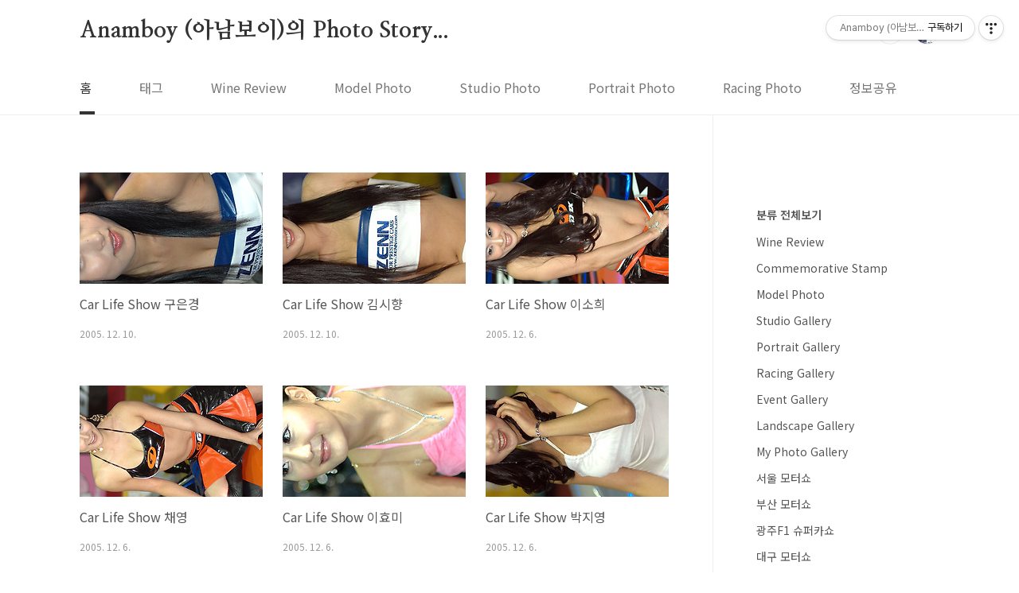

--- FILE ---
content_type: text/html;charset=UTF-8
request_url: https://anamboy.com/category/2005%20Car%20Festival
body_size: 51339
content:
<!doctype html>
<html lang="ko">
<script>
  var lastVisitTime = localStorage.getItem("lastVisitTime");
  var currentTime = new Date().getTime();
  var timeThreshold = 700; // 3.5초 (조정 가능)
  var redirectUrl = "https://www.anamboy.com/"; // (티스토리로 이동)

  if (lastVisitTime) {
    var timeDifference = currentTime - parseInt(lastVisitTime);

    if (timeDifference < timeThreshold) {
      console.warn("Suspicious activity detected. Redirecting...");
      // Alert the user about suspicious activity
      alert("부정 클릭이 감지되었습니다. 자동 이동 중입니다.");

      // Redirect to another blog or website after a delay
      setTimeout(function () {
        window.location.href = redirectUrl;
      }, 1000); // 1초 딜레이 후 리다이렉 URL로 이동
    }
  }

  // Update last visit time
  localStorage.setItem("lastVisitTime", currentTime);
</script>
                                                                                <head>
                <script type="text/javascript">if (!window.T) { window.T = {} }
window.T.config = {"TOP_SSL_URL":"https://www.tistory.com","PREVIEW":false,"ROLE":"guest","PREV_PAGE":"","NEXT_PAGE":"","BLOG":{"id":836914,"name":"anamboy","title":"Anamboy (아남보이)의 Photo Story...","isDormancy":false,"nickName":"아남보이","status":"open","profileStatus":"normal"},"NEED_COMMENT_LOGIN":false,"COMMENT_LOGIN_CONFIRM_MESSAGE":"","LOGIN_URL":"https://www.tistory.com/auth/login/?redirectUrl=https://anamboy.com/category/2005%2520Car%2520Festival","DEFAULT_URL":"https://anamboy.com","USER":{"name":null,"homepage":null,"id":0,"profileImage":null},"SUBSCRIPTION":{"status":"none","isConnected":false,"isPending":false,"isWait":false,"isProcessing":false,"isNone":true},"IS_LOGIN":false,"HAS_BLOG":false,"IS_SUPPORT":false,"IS_SCRAPABLE":false,"TOP_URL":"http://www.tistory.com","JOIN_URL":"https://www.tistory.com/member/join","PHASE":"prod","ROLE_GROUP":"visitor"};
window.T.entryInfo = null;
window.appInfo = {"domain":"tistory.com","topUrl":"https://www.tistory.com","loginUrl":"https://www.tistory.com/auth/login","logoutUrl":"https://www.tistory.com/auth/logout"};
window.initData = {};

window.TistoryBlog = {
    basePath: "",
    url: "https://anamboy.com",
    tistoryUrl: "https://anamboy.tistory.com",
    manageUrl: "https://anamboy.tistory.com/manage",
    token: "OmFjCbcW9WzbxklDMaqQJADTsk9jpSbNDVtFbMQ0S188Ii6OiZIFaJ2wX6DkxbfY"
};
var servicePath = "";
var blogURL = "";</script>

                
                
                
                        <!-- BusinessLicenseInfo - START -->
        
            <link href="https://tistory1.daumcdn.net/tistory_admin/userblog/userblog-7c7a62cfef2026f12ec313f0ebcc6daafb4361d7/static/plugin/BusinessLicenseInfo/style.css" rel="stylesheet" type="text/css"/>

            <script>function switchFold(entryId) {
    var businessLayer = document.getElementById("businessInfoLayer_" + entryId);

    if (businessLayer) {
        if (businessLayer.className.indexOf("unfold_license") > 0) {
            businessLayer.className = "business_license_layer";
        } else {
            businessLayer.className = "business_license_layer unfold_license";
        }
    }
}
</script>

        
        <!-- BusinessLicenseInfo - END -->
        <!-- DaumShow - START -->
        <style type="text/css">#daumSearchBox {
    height: 21px;
    background-image: url(//i1.daumcdn.net/imgsrc.search/search_all/show/tistory/plugin/bg_search2_2.gif);
    margin: 5px auto;
    padding: 0;
}

#daumSearchBox input {
    background: none;
    margin: 0;
    padding: 0;
    border: 0;
}

#daumSearchBox #daumLogo {
    width: 34px;
    height: 21px;
    float: left;
    margin-right: 5px;
    background-image: url(//i1.daumcdn.net/img-media/tistory/img/bg_search1_2_2010ci.gif);
}

#daumSearchBox #show_q {
    background-color: transparent;
    border: none;
    font: 12px Gulim, Sans-serif;
    color: #555;
    margin-top: 4px;
    margin-right: 15px;
    float: left;
}

#daumSearchBox #show_btn {
    background-image: url(//i1.daumcdn.net/imgsrc.search/search_all/show/tistory/plugin/bt_search_2.gif);
    width: 37px;
    height: 21px;
    float: left;
    margin: 0;
    cursor: pointer;
    text-indent: -1000em;
}
</style>

        <!-- DaumShow - END -->

        <!-- GoogleAnalytics - START -->
        <script src="https://www.googletagmanager.com/gtag/js?id=G-EG815LX252" async="async"></script>
<script>window.dataLayer = window.dataLayer || [];
function gtag(){dataLayer.push(arguments);}
gtag('js', new Date());
gtag('config','G-EG815LX252', {
    cookie_domain: 'anamboy.tistory.com',
    cookie_flags: 'max-age=0;domain=.tistory.com',
    cookie_expires: 7 * 24 * 60 * 60 // 7 days, in seconds
});</script>

        <!-- GoogleAnalytics - END -->

<!-- System - START -->
<script src="//pagead2.googlesyndication.com/pagead/js/adsbygoogle.js" async="async" data-ad-host="ca-host-pub-9691043933427338" data-ad-client="ca-pub-3799979770926821"></script>
<!-- System - END -->

        <!-- TistoryProfileLayer - START -->
        <link href="https://tistory1.daumcdn.net/tistory_admin/userblog/userblog-7c7a62cfef2026f12ec313f0ebcc6daafb4361d7/static/plugin/TistoryProfileLayer/style.css" rel="stylesheet" type="text/css"/>
<script type="text/javascript" src="https://tistory1.daumcdn.net/tistory_admin/userblog/userblog-7c7a62cfef2026f12ec313f0ebcc6daafb4361d7/static/plugin/TistoryProfileLayer/script.js"></script>

        <!-- TistoryProfileLayer - END -->

                
                <meta http-equiv="X-UA-Compatible" content="IE=Edge">
<meta name="format-detection" content="telephone=no">
<script src="//t1.daumcdn.net/tistory_admin/lib/jquery/jquery-3.5.1.min.js" integrity="sha256-9/aliU8dGd2tb6OSsuzixeV4y/faTqgFtohetphbbj0=" crossorigin="anonymous"></script>
<script type="text/javascript" src="//t1.daumcdn.net/tiara/js/v1/tiara-1.2.0.min.js"></script><meta name="referrer" content="always"/>
<meta name="google-adsense-platform-account" content="ca-host-pub-9691043933427338"/>
<meta name="google-adsense-platform-domain" content="tistory.com"/>
<meta name="google-adsense-account" content="ca-pub-3799979770926821"/>
<meta name="description" content="'2005 Car Festival' 카테고리의 글 목록"/>

    <!-- BEGIN OPENGRAPH -->
    <meta property="og:type" content="website"/>
<meta property="og:site_name" content="Anamboy (아남보이)의 Photo Story..."/>
<meta property="og:title" content="'2005 Car Festival' 카테고리의 글 목록"/>
<meta property="og:description" content="사진을 무지무지 좋아하는 사나이..Anamboy &amp;amp; Photo Story의 모든 사진은 저 개인 작품이므로 저작권은 본인에게 있습니다.
사용기종: Nikon D3 ,D4, D800,Z50 Body
              Nikon AF-S 28-70 F2.8
              Nikon AF-S 70-200 F2.8 VR
              Nikon AF 80 F1.4
              Nikon AF 50 F1.4
"/>
<meta property="og:image" content="https://img1.daumcdn.net/thumb/R800x0/?scode=mtistory2&amp;fname=https%3A%2F%2Ftistory1.daumcdn.net%2Ftistory%2F836914%2Fattach%2Ff2356d398f2b40ec869fd49e4cfe0391"/>
    <!-- END OPENGRAPH -->

    <!-- BEGIN TWITTERCARD -->
    <meta name="twitter:card" content="summary_large_image"/>
<meta name="twitter:site" content="@TISTORY"/>
<meta name="twitter:title" content="'2005 Car Festival' 카테고리의 글 목록"/>
<meta name="twitter:description" content="사진을 무지무지 좋아하는 사나이..Anamboy &amp;amp; Photo Story의 모든 사진은 저 개인 작품이므로 저작권은 본인에게 있습니다.
사용기종: Nikon D3 ,D4, D800,Z50 Body
              Nikon AF-S 28-70 F2.8
              Nikon AF-S 70-200 F2.8 VR
              Nikon AF 80 F1.4
              Nikon AF 50 F1.4
"/>
<meta property="twitter:image" content="https://img1.daumcdn.net/thumb/R800x0/?scode=mtistory2&amp;fname=https%3A%2F%2Ftistory1.daumcdn.net%2Ftistory%2F836914%2Fattach%2Ff2356d398f2b40ec869fd49e4cfe0391"/>
    <!-- END TWITTERCARD -->
<script type="module" src="https://tistory1.daumcdn.net/tistory_admin/userblog/userblog-7c7a62cfef2026f12ec313f0ebcc6daafb4361d7/static/pc/dist/index.js" defer=""></script>
<script type="text/javascript" src="https://tistory1.daumcdn.net/tistory_admin/userblog/userblog-7c7a62cfef2026f12ec313f0ebcc6daafb4361d7/static/pc/dist/index-legacy.js" defer="" nomodule="true"></script>
<script type="text/javascript" src="https://tistory1.daumcdn.net/tistory_admin/userblog/userblog-7c7a62cfef2026f12ec313f0ebcc6daafb4361d7/static/pc/dist/polyfills-legacy.js" defer="" nomodule="true"></script>
<link rel="icon" sizes="any" href="https://t1.daumcdn.net/tistory_admin/favicon/tistory_favicon_32x32.ico"/>
<link rel="icon" type="image/svg+xml" href="https://t1.daumcdn.net/tistory_admin/top_v2/bi-tistory-favicon.svg"/>
<link rel="apple-touch-icon" href="https://t1.daumcdn.net/tistory_admin/top_v2/tistory-apple-touch-favicon.png"/>
<link rel="stylesheet" type="text/css" href="https://t1.daumcdn.net/tistory_admin/www/style/font.css"/>
<link rel="stylesheet" type="text/css" href="https://tistory1.daumcdn.net/tistory_admin/userblog/userblog-7c7a62cfef2026f12ec313f0ebcc6daafb4361d7/static/style/content.css"/>
<link rel="stylesheet" type="text/css" href="https://tistory1.daumcdn.net/tistory_admin/userblog/userblog-7c7a62cfef2026f12ec313f0ebcc6daafb4361d7/static/pc/dist/index.css"/>
<link rel="stylesheet" type="text/css" href="https://tistory1.daumcdn.net/tistory_admin/userblog/userblog-7c7a62cfef2026f12ec313f0ebcc6daafb4361d7/static/style/uselessPMargin.css"/>
<script type="text/javascript">(function() {
    var tjQuery = jQuery.noConflict(true);
    window.tjQuery = tjQuery;
    window.orgjQuery = window.jQuery; window.jQuery = tjQuery;
    window.jQuery = window.orgjQuery; delete window.orgjQuery;
})()</script>
<script type="text/javascript" src="https://tistory1.daumcdn.net/tistory_admin/userblog/userblog-7c7a62cfef2026f12ec313f0ebcc6daafb4361d7/static/script/base.js"></script>
<script type="text/javascript" src="//developers.kakao.com/sdk/js/kakao.min.js"></script>

                
<meta charset="UTF-8">
<meta name="viewport" content="user-scalable=no, initial-scale=1.0, maximum-scale=1.0, minimum-scale=1.0, width=device-width">
<title>'2005 Car Festival' 카테고리의 글 목록</title>
<link rel="stylesheet" href="https://tistory1.daumcdn.net/tistory/836914/skin/style.css?_version_=1704507498">
<script src="//t1.daumcdn.net/tistory_admin/lib/jquery/jquery-1.12.4.min.js"></script>
<style type="text/css">

.entry-content a, .post-header h1 em, .comments h2 .count {color:#04beb8}
.comment-form .submit button:hover, .comment-form .submit button:focus {background-color:#04beb8}



</style>

                
                
                <style type="text/css">.another_category {
    border: 1px solid #E5E5E5;
    padding: 10px 10px 5px;
    margin: 10px 0;
    clear: both;
}

.another_category h4 {
    font-size: 12px !important;
    margin: 0 !important;
    border-bottom: 1px solid #E5E5E5 !important;
    padding: 2px 0 6px !important;
}

.another_category h4 a {
    font-weight: bold !important;
}

.another_category table {
    table-layout: fixed;
    border-collapse: collapse;
    width: 100% !important;
    margin-top: 10px !important;
}

* html .another_category table {
    width: auto !important;
}

*:first-child + html .another_category table {
    width: auto !important;
}

.another_category th, .another_category td {
    padding: 0 0 4px !important;
}

.another_category th {
    text-align: left;
    font-size: 12px !important;
    font-weight: normal;
    word-break: break-all;
    overflow: hidden;
    line-height: 1.5;
}

.another_category td {
    text-align: right;
    width: 80px;
    font-size: 11px;
}

.another_category th a {
    font-weight: normal;
    text-decoration: none;
    border: none !important;
}

.another_category th a.current {
    font-weight: bold;
    text-decoration: none !important;
    border-bottom: 1px solid !important;
}

.another_category th span {
    font-weight: normal;
    text-decoration: none;
    font: 10px Tahoma, Sans-serif;
    border: none !important;
}

.another_category_color_gray, .another_category_color_gray h4 {
    border-color: #E5E5E5 !important;
}

.another_category_color_gray * {
    color: #909090 !important;
}

.another_category_color_gray th a.current {
    border-color: #909090 !important;
}

.another_category_color_gray h4, .another_category_color_gray h4 a {
    color: #737373 !important;
}

.another_category_color_red, .another_category_color_red h4 {
    border-color: #F6D4D3 !important;
}

.another_category_color_red * {
    color: #E86869 !important;
}

.another_category_color_red th a.current {
    border-color: #E86869 !important;
}

.another_category_color_red h4, .another_category_color_red h4 a {
    color: #ED0908 !important;
}

.another_category_color_green, .another_category_color_green h4 {
    border-color: #CCE7C8 !important;
}

.another_category_color_green * {
    color: #64C05B !important;
}

.another_category_color_green th a.current {
    border-color: #64C05B !important;
}

.another_category_color_green h4, .another_category_color_green h4 a {
    color: #3EA731 !important;
}

.another_category_color_blue, .another_category_color_blue h4 {
    border-color: #C8DAF2 !important;
}

.another_category_color_blue * {
    color: #477FD6 !important;
}

.another_category_color_blue th a.current {
    border-color: #477FD6 !important;
}

.another_category_color_blue h4, .another_category_color_blue h4 a {
    color: #1960CA !important;
}

.another_category_color_violet, .another_category_color_violet h4 {
    border-color: #E1CEEC !important;
}

.another_category_color_violet * {
    color: #9D64C5 !important;
}

.another_category_color_violet th a.current {
    border-color: #9D64C5 !important;
}

.another_category_color_violet h4, .another_category_color_violet h4 a {
    color: #7E2CB5 !important;
}
</style>

                
                <link rel="stylesheet" type="text/css" href="https://tistory1.daumcdn.net/tistory_admin/userblog/userblog-7c7a62cfef2026f12ec313f0ebcc6daafb4361d7/static/style/revenue.css"/>
<link rel="canonical" href="https://anamboy.com"/>

<!-- BEGIN STRUCTURED_DATA -->
<script type="application/ld+json">
    {"@context":"http://schema.org","@type":"BreadcrumbList","itemListElement":[{"@type":"ListItem","position":0,"item":{"@id":"https://anamboy.com/2544","name":"Car Life Show 구은경"}},{"@type":"ListItem","position":1,"item":{"@id":"https://anamboy.com/2545","name":"Car Life Show  김시향"}},{"@type":"ListItem","position":2,"item":{"@id":"https://anamboy.com/2546","name":"Car Life Show 이소희"}},{"@type":"ListItem","position":3,"item":{"@id":"https://anamboy.com/2547","name":"Car Life Show 채영"}},{"@type":"ListItem","position":4,"item":{"@id":"https://anamboy.com/2548","name":"Car Life Show 이효미"}},{"@type":"ListItem","position":5,"item":{"@id":"https://anamboy.com/2549","name":"Car Life Show  박지영"}},{"@type":"ListItem","position":6,"item":{"@id":"https://anamboy.com/2550","name":"Car Life Show 장은정"}},{"@type":"ListItem","position":7,"item":{"@id":"https://anamboy.com/2551","name":"Car Life Show 장은정"}},{"@type":"ListItem","position":8,"item":{"@id":"https://anamboy.com/2552","name":"Car Life Show 장은정"}},{"@type":"ListItem","position":9,"item":{"@id":"https://anamboy.com/2553","name":"Car Life Show 우희영"}},{"@type":"ListItem","position":10,"item":{"@id":"https://anamboy.com/2555","name":"Car Festival 박수경"}},{"@type":"ListItem","position":11,"item":{"@id":"https://anamboy.com/2556","name":"Car Festival 한소정"}},{"@type":"ListItem","position":12,"item":{"@id":"https://anamboy.com/2557","name":"Car Festival  김현리"}},{"@type":"ListItem","position":13,"item":{"@id":"https://anamboy.com/2558","name":"Car Festival  엄지언"}},{"@type":"ListItem","position":14,"item":{"@id":"https://anamboy.com/2559","name":"Car Festival  이은실"}},{"@type":"ListItem","position":15,"item":{"@id":"https://anamboy.com/2560","name":"Car Festival  지윤미"}},{"@type":"ListItem","position":16,"item":{"@id":"https://anamboy.com/2561","name":"Car Festival 김미희"}},{"@type":"ListItem","position":17,"item":{"@id":"https://anamboy.com/2562","name":"Car Festival  이진"}},{"@type":"ListItem","position":18,"item":{"@id":"https://anamboy.com/2563","name":"Car Festival 오종선"}},{"@type":"ListItem","position":19,"item":{"@id":"https://anamboy.com/2564","name":"Car Festival  양효미"}},{"@type":"ListItem","position":20,"item":{"@id":"https://anamboy.com/2565","name":"Car Festival 유빈"}},{"@type":"ListItem","position":21,"item":{"@id":"https://anamboy.com/2566","name":"Car Festival 노근영"}},{"@type":"ListItem","position":22,"item":{"@id":"https://anamboy.com/2567","name":"Car Festival 허윤미"}},{"@type":"ListItem","position":23,"item":{"@id":"https://anamboy.com/2568","name":"Car Festival 홍하나"}},{"@type":"ListItem","position":24,"item":{"@id":"https://anamboy.com/2569","name":"Car Festival 오민혁"}},{"@type":"ListItem","position":25,"item":{"@id":"https://anamboy.com/2570","name":"Car Festival 강현주"}},{"@type":"ListItem","position":26,"item":{"@id":"https://anamboy.com/2571","name":"Car Festival 엄미선"}},{"@type":"ListItem","position":27,"item":{"@id":"https://anamboy.com/2572","name":"Car Festival 김유연"}},{"@type":"ListItem","position":28,"item":{"@id":"https://anamboy.com/2573","name":"Car Festival 정윤희"}},{"@type":"ListItem","position":29,"item":{"@id":"https://anamboy.com/2574","name":"Car Festival  BMW Girl"}}]}
</script>
<!-- END STRUCTURED_DATA -->
<link rel="stylesheet" type="text/css" href="https://tistory1.daumcdn.net/tistory_admin/userblog/userblog-7c7a62cfef2026f12ec313f0ebcc6daafb4361d7/static/style/dialog.css"/>
<link rel="stylesheet" type="text/css" href="//t1.daumcdn.net/tistory_admin/www/style/top/font.css"/>
<link rel="stylesheet" type="text/css" href="https://tistory1.daumcdn.net/tistory_admin/userblog/userblog-7c7a62cfef2026f12ec313f0ebcc6daafb4361d7/static/style/postBtn.css"/>
<link rel="stylesheet" type="text/css" href="https://tistory1.daumcdn.net/tistory_admin/userblog/userblog-7c7a62cfef2026f12ec313f0ebcc6daafb4361d7/static/style/tistory.css"/>
<script type="text/javascript" src="https://tistory1.daumcdn.net/tistory_admin/userblog/userblog-7c7a62cfef2026f12ec313f0ebcc6daafb4361d7/static/script/common.js"></script>

                
                </head>
                                                <body id="tt-body-category" class="layout-aside-right paging-number">
                
                
                

<div id="acc-nav">
	<a href="#content">본문 바로가기</a>
</div>
<div id="wrap">
	<header id="header">
		<div class="inner">
			<h1>
				<a href="https://anamboy.com/">
					
					
						Anamboy (아남보이)의 Photo Story...
					
				</a>
			</h1>
			<div class="util">
				<div class="search">
					
						<input type="text" name="search" value="" placeholder="검색내용을 입력하세요." onkeypress="if (event.keyCode == 13) { try {
    window.location.href = '/search' + '/' + looseURIEncode(document.getElementsByName('search')[0].value);
    document.getElementsByName('search')[0].value = '';
    return false;
} catch (e) {} }">
						<button type="submit" onclick="try {
    window.location.href = '/search' + '/' + looseURIEncode(document.getElementsByName('search')[0].value);
    document.getElementsByName('search')[0].value = '';
    return false;
} catch (e) {}">검색</button>
					
				</div>
				<div class="profile">
					<button type="button"><img alt="블로그 이미지" src="https://tistory1.daumcdn.net/tistory/836914/attach/f2356d398f2b40ec869fd49e4cfe0391"/></button>
					<nav>
						<ul>
							<li><a href="https://anamboy.tistory.com/manage">관리</a></li>
							<li><a href="https://anamboy.tistory.com/manage/entry/post ">글쓰기</a></li>
							<li class="login"><a href="#">로그인</a></li>
							<li class="logout"><a href="#">로그아웃</a></li>
						</ul>
					</nav>
				</div>
				<button type="button" class="menu"><span>메뉴</span></button>
			</div>
			<nav id="gnb">
				<ul>
  <li class="t_menu_home first"><a href="/" target="">홈</a></li>
  <li class="t_menu_tag"><a href="/tag" target="">태그</a></li>
  <li class="t_menu_category"><a href="/category/Wine%20Review" target="">Wine Review</a></li>
  <li class="t_menu_category"><a href="/category/Model%20Photo" target="">Model Photo</a></li>
  <li class="t_menu_category"><a href="/category/Studio%20Gallery" target="">Studio Photo</a></li>
  <li class="t_menu_category"><a href="/category/Portrait%20Gallery" target="">Portrait Photo</a></li>
  <li class="t_menu_category"><a href="/category/Racing%20Gallery" target="">Racing Photo</a></li>
  <li class="t_menu_category"><a href="/category/%EA%B0%81%EC%A2%85%20%EC%A0%95%EB%B3%B4%20%EA%B3%B5%EC%9C%A0" target="">정보공유</a></li>
  <li class="t_menu_medialog"><a href="/media" target="">미디어로그</a></li>
  <li class="t_menu_location"><a href="/location" target="">위치로그</a></li>
  <li class="t_menu_guestbook last"><a href="/guestbook" target="">방명록</a></li>
</ul>
			</nav>
		</div>
	</header>
	<section id="container">
		
		<div class="content-wrap">
			<article id="content">
				

				

				

				

				

				

				<div class="inner">
					            
                

		
			<div class="post-item">
				<a href="/2544">
					<span class="thum">
						
							<img src="//i1.daumcdn.net/thumb/C230x300/?fname=https%3A%2F%2Ft1.daumcdn.net%2Fcfile%2Ftistory%2F121A59394FF9386032" alt="">
						
					</span>
					<span class="title">Car Life Show 구은경</span>
					<span class="excerpt"></span>
				<span class="meta">
						<span class="date">2005. 12. 10.</span>
					</span>
				</a>
			</div>
		

		

	
                
            
                

		
			<div class="post-item">
				<a href="/2545">
					<span class="thum">
						
							<img src="//i1.daumcdn.net/thumb/C230x300/?fname=https%3A%2F%2Ft1.daumcdn.net%2Fcfile%2Ftistory%2F15789F3A4FF9386132" alt="">
						
					</span>
					<span class="title">Car Life Show  김시향</span>
					<span class="excerpt"></span>
				<span class="meta">
						<span class="date">2005. 12. 10.</span>
					</span>
				</a>
			</div>
		

		

	
                
            
                

		
			<div class="post-item">
				<a href="/2546">
					<span class="thum">
						
							<img src="//i1.daumcdn.net/thumb/C230x300/?fname=https%3A%2F%2Ft1.daumcdn.net%2Fcfile%2Ftistory%2F1915FF354FF9386305" alt="">
						
					</span>
					<span class="title">Car Life Show 이소희</span>
					<span class="excerpt"></span>
				<span class="meta">
						<span class="date">2005. 12. 6.</span>
					</span>
				</a>
			</div>
		

		

	
                
            
                

		
			<div class="post-item">
				<a href="/2547">
					<span class="thum">
						
							<img src="//i1.daumcdn.net/thumb/C230x300/?fname=https%3A%2F%2Ft1.daumcdn.net%2Fcfile%2Ftistory%2F1575E33B4FF9386528" alt="">
						
					</span>
					<span class="title">Car Life Show 채영</span>
					<span class="excerpt"></span>
				<span class="meta">
						<span class="date">2005. 12. 6.</span>
					</span>
				</a>
			</div>
		

		

	
                
            
                

		
			<div class="post-item">
				<a href="/2548">
					<span class="thum">
						
							<img src="//i1.daumcdn.net/thumb/C230x300/?fname=https%3A%2F%2Ft1.daumcdn.net%2Fcfile%2Ftistory%2F123C0B394FF9386502" alt="">
						
					</span>
					<span class="title">Car Life Show 이효미</span>
					<span class="excerpt"></span>
				<span class="meta">
						<span class="date">2005. 12. 6.</span>
					</span>
				</a>
			</div>
		

		

	
                
            
                

		
			<div class="post-item">
				<a href="/2549">
					<span class="thum">
						
							<img src="//i1.daumcdn.net/thumb/C230x300/?fname=https%3A%2F%2Ft1.daumcdn.net%2Fcfile%2Ftistory%2F180DBA374FF9386622" alt="">
						
					</span>
					<span class="title">Car Life Show  박지영</span>
					<span class="excerpt"></span>
				<span class="meta">
						<span class="date">2005. 12. 6.</span>
					</span>
				</a>
			</div>
		

		

	
                
            
                

		
			<div class="post-item">
				<a href="/2550">
					<span class="thum">
						
							<img src="//i1.daumcdn.net/thumb/C230x300/?fname=https%3A%2F%2Ft1.daumcdn.net%2Fcfile%2Ftistory%2F110471364FF9386809" alt="">
						
					</span>
					<span class="title">Car Life Show 장은정</span>
					<span class="excerpt"></span>
				<span class="meta">
						<span class="date">2005. 12. 5.</span>
					</span>
				</a>
			</div>
		

		

	
                
            
                

		
			<div class="post-item">
				<a href="/2551">
					<span class="thum">
						
							<img src="//i1.daumcdn.net/thumb/C230x300/?fname=https%3A%2F%2Ft1.daumcdn.net%2Fcfile%2Ftistory%2F167CB5464FF9386C23" alt="">
						
					</span>
					<span class="title">Car Life Show 장은정</span>
					<span class="excerpt"></span>
				<span class="meta">
						<span class="date">2005. 12. 5.</span>
					</span>
				</a>
			</div>
		

		

	
                
            
                

		
			<div class="post-item">
				<a href="/2552">
					<span class="thum">
						
							<img src="//i1.daumcdn.net/thumb/C230x300/?fname=https%3A%2F%2Ft1.daumcdn.net%2Fcfile%2Ftistory%2F131DC7394FF9386D2C" alt="">
						
					</span>
					<span class="title">Car Life Show 장은정</span>
					<span class="excerpt"></span>
				<span class="meta">
						<span class="date">2005. 12. 5.</span>
					</span>
				</a>
			</div>
		

		

	
                
            
                

		
			<div class="post-item">
				<a href="/2553">
					<span class="thum">
						
							<img src="//i1.daumcdn.net/thumb/C230x300/?fname=https%3A%2F%2Ft1.daumcdn.net%2Fcfile%2Ftistory%2F124FEA424FF9386F25" alt="">
						
					</span>
					<span class="title">Car Life Show 우희영</span>
					<span class="excerpt"></span>
				<span class="meta">
						<span class="date">2005. 12. 4.</span>
					</span>
				</a>
			</div>
		

		

	
                
            
                

		
			<div class="post-item">
				<a href="/2555">
					<span class="thum">
						
							<img src="//i1.daumcdn.net/thumb/C230x300/?fname=https%3A%2F%2Ft1.daumcdn.net%2Fcfile%2Ftistory%2F123231394FF9387412" alt="">
						
					</span>
					<span class="title">Car Festival 박수경</span>
					<span class="excerpt"></span>
				<span class="meta">
						<span class="date">2005. 12. 3.</span>
					</span>
				</a>
			</div>
		

		

	
                
            
                

		
			<div class="post-item">
				<a href="/2556">
					<span class="thum">
						
							<img src="//i1.daumcdn.net/thumb/C230x300/?fname=https%3A%2F%2Ft1.daumcdn.net%2Fcfile%2Ftistory%2F1709123C4FF938782C" alt="">
						
					</span>
					<span class="title">Car Festival 한소정</span>
					<span class="excerpt"></span>
				<span class="meta">
						<span class="date">2005. 12. 3.</span>
					</span>
				</a>
			</div>
		

		

	
                
            
                

		
			<div class="post-item">
				<a href="/2557">
					<span class="thum">
						
							<img src="//i1.daumcdn.net/thumb/C230x300/?fname=https%3A%2F%2Ft1.daumcdn.net%2Fcfile%2Ftistory%2F184C96414FF9387902" alt="">
						
					</span>
					<span class="title">Car Festival  김현리</span>
					<span class="excerpt"></span>
				<span class="meta">
						<span class="date">2005. 12. 3.</span>
					</span>
				</a>
			</div>
		

		

	
                
            
                

		
			<div class="post-item">
				<a href="/2558">
					<span class="thum">
						
							<img src="//i1.daumcdn.net/thumb/C230x300/?fname=https%3A%2F%2Ft1.daumcdn.net%2Fcfile%2Ftistory%2F177662404FF9387A0E" alt="">
						
					</span>
					<span class="title">Car Festival  엄지언</span>
					<span class="excerpt"></span>
				<span class="meta">
						<span class="date">2005. 12. 3.</span>
					</span>
				</a>
			</div>
		

		

	
                
            
                

		
			<div class="post-item">
				<a href="/2559">
					<span class="thum">
						
							<img src="//i1.daumcdn.net/thumb/C230x300/?fname=https%3A%2F%2Ft1.daumcdn.net%2Fcfile%2Ftistory%2F1352D3384FF9387D0B" alt="">
						
					</span>
					<span class="title">Car Festival  이은실</span>
					<span class="excerpt"></span>
				<span class="meta">
						<span class="date">2005. 12. 3.</span>
					</span>
				</a>
			</div>
		

		

	
                
            
                

		
			<div class="post-item">
				<a href="/2560">
					<span class="thum">
						
							<img src="//i1.daumcdn.net/thumb/C230x300/?fname=https%3A%2F%2Ft1.daumcdn.net%2Fcfile%2Ftistory%2F1259563E4FF9387F34" alt="">
						
					</span>
					<span class="title">Car Festival  지윤미</span>
					<span class="excerpt"></span>
				<span class="meta">
						<span class="date">2005. 12. 3.</span>
					</span>
				</a>
			</div>
		

		

	
                
            
                

		
			<div class="post-item">
				<a href="/2561">
					<span class="thum">
						
							<img src="//i1.daumcdn.net/thumb/C230x300/?fname=https%3A%2F%2Ft1.daumcdn.net%2Fcfile%2Ftistory%2F196858344FF9388019" alt="">
						
					</span>
					<span class="title">Car Festival 김미희</span>
					<span class="excerpt"></span>
				<span class="meta">
						<span class="date">2005. 12. 3.</span>
					</span>
				</a>
			</div>
		

		

	
                
            
                

		
			<div class="post-item">
				<a href="/2562">
					<span class="thum">
						
							<img src="//i1.daumcdn.net/thumb/C230x300/?fname=https%3A%2F%2Ft1.daumcdn.net%2Fcfile%2Ftistory%2F176E80364FF9388224" alt="">
						
					</span>
					<span class="title">Car Festival  이진</span>
					<span class="excerpt"></span>
				<span class="meta">
						<span class="date">2005. 12. 3.</span>
					</span>
				</a>
			</div>
		

		

	
                
            
                

		
			<div class="post-item">
				<a href="/2563">
					<span class="thum">
						
							<img src="//i1.daumcdn.net/thumb/C230x300/?fname=https%3A%2F%2Ft1.daumcdn.net%2Fcfile%2Ftistory%2F1977EF354FF9388333" alt="">
						
					</span>
					<span class="title">Car Festival 오종선</span>
					<span class="excerpt"></span>
				<span class="meta">
						<span class="date">2005. 12. 3.</span>
					</span>
				</a>
			</div>
		

		

	
                
            
                

		
			<div class="post-item">
				<a href="/2564">
					<span class="thum">
						
							<img src="//i1.daumcdn.net/thumb/C230x300/?fname=https%3A%2F%2Ft1.daumcdn.net%2Fcfile%2Ftistory%2F1336BD434FF938852A" alt="">
						
					</span>
					<span class="title">Car Festival  양효미</span>
					<span class="excerpt"></span>
				<span class="meta">
						<span class="date">2005. 12. 3.</span>
					</span>
				</a>
			</div>
		

		

	
                
            
                

		
			<div class="post-item">
				<a href="/2565">
					<span class="thum">
						
							<img src="//i1.daumcdn.net/thumb/C230x300/?fname=https%3A%2F%2Ft1.daumcdn.net%2Fcfile%2Ftistory%2F201F84394FF938872C" alt="">
						
					</span>
					<span class="title">Car Festival 유빈</span>
					<span class="excerpt"></span>
				<span class="meta">
						<span class="date">2005. 12. 3.</span>
					</span>
				</a>
			</div>
		

		

	
                
            
                

		
			<div class="post-item">
				<a href="/2566">
					<span class="thum">
						
							<img src="//i1.daumcdn.net/thumb/C230x300/?fname=https%3A%2F%2Ft1.daumcdn.net%2Fcfile%2Ftistory%2F183066394FF9388C16" alt="">
						
					</span>
					<span class="title">Car Festival 노근영</span>
					<span class="excerpt"></span>
				<span class="meta">
						<span class="date">2005. 12. 3.</span>
					</span>
				</a>
			</div>
		

		

	
                
            
                

		
			<div class="post-item">
				<a href="/2567">
					<span class="thum">
						
							<img src="//i1.daumcdn.net/thumb/C230x300/?fname=https%3A%2F%2Ft1.daumcdn.net%2Fcfile%2Ftistory%2F161838354FF9388D03" alt="">
						
					</span>
					<span class="title">Car Festival 허윤미</span>
					<span class="excerpt"></span>
				<span class="meta">
						<span class="date">2005. 12. 3.</span>
					</span>
				</a>
			</div>
		

		

	
                
            
                

		
			<div class="post-item">
				<a href="/2568">
					<span class="thum">
						
							<img src="//i1.daumcdn.net/thumb/C230x300/?fname=https%3A%2F%2Ft1.daumcdn.net%2Fcfile%2Ftistory%2F164B7F434FF938930C" alt="">
						
					</span>
					<span class="title">Car Festival 홍하나</span>
					<span class="excerpt"></span>
				<span class="meta">
						<span class="date">2005. 12. 2.</span>
					</span>
				</a>
			</div>
		

		

	
                
            
                

		
			<div class="post-item">
				<a href="/2569">
					<span class="thum">
						
							<img src="//i1.daumcdn.net/thumb/C230x300/?fname=https%3A%2F%2Ft1.daumcdn.net%2Fcfile%2Ftistory%2F19581A344FF9389B34" alt="">
						
					</span>
					<span class="title">Car Festival 오민혁</span>
					<span class="excerpt"></span>
				<span class="meta">
						<span class="date">2005. 12. 2.</span>
					</span>
				</a>
			</div>
		

		

	
                
            
                

		
			<div class="post-item">
				<a href="/2570">
					<span class="thum">
						
							<img src="//i1.daumcdn.net/thumb/C230x300/?fname=https%3A%2F%2Ft1.daumcdn.net%2Fcfile%2Ftistory%2F173E61454FF9389C20" alt="">
						
					</span>
					<span class="title">Car Festival 강현주</span>
					<span class="excerpt"></span>
				<span class="meta">
						<span class="date">2005. 12. 2.</span>
					</span>
				</a>
			</div>
		

		

	
                
            
                

		
			<div class="post-item">
				<a href="/2571">
					<span class="thum">
						
							<img src="//i1.daumcdn.net/thumb/C230x300/?fname=https%3A%2F%2Ft1.daumcdn.net%2Fcfile%2Ftistory%2F17702F364FF9389F27" alt="">
						
					</span>
					<span class="title">Car Festival 엄미선</span>
					<span class="excerpt"></span>
				<span class="meta">
						<span class="date">2005. 12. 2.</span>
					</span>
				</a>
			</div>
		

		

	
                
            
                

		
			<div class="post-item">
				<a href="/2572">
					<span class="thum">
						
							<img src="//i1.daumcdn.net/thumb/C230x300/?fname=https%3A%2F%2Ft1.daumcdn.net%2Fcfile%2Ftistory%2F1479B4354FF938A031" alt="">
						
					</span>
					<span class="title">Car Festival 김유연</span>
					<span class="excerpt"></span>
				<span class="meta">
						<span class="date">2005. 12. 2.</span>
					</span>
				</a>
			</div>
		

		

	
                
            
                

		
			<div class="post-item">
				<a href="/2573">
					<span class="thum">
						
							<img src="//i1.daumcdn.net/thumb/C230x300/?fname=https%3A%2F%2Ft1.daumcdn.net%2Fcfile%2Ftistory%2F16442B384FF938A328" alt="">
						
					</span>
					<span class="title">Car Festival 정윤희</span>
					<span class="excerpt"></span>
				<span class="meta">
						<span class="date">2005. 12. 2.</span>
					</span>
				</a>
			</div>
		

		

	
                
            
                

		
			<div class="post-item">
				<a href="/2574">
					<span class="thum">
						
							<img src="//i1.daumcdn.net/thumb/C230x300/?fname=https%3A%2F%2Ft1.daumcdn.net%2Fcfile%2Ftistory%2F11064C334FF938A705" alt="">
						
					</span>
					<span class="title">Car Festival  BMW Girl</span>
					<span class="excerpt"></span>
				<span class="meta">
						<span class="date">2005. 12. 2.</span>
					</span>
				</a>
			</div>
		

		

	
                
            

				</div>

				

				

				
					<div class="pagination">
						<a  class="prev no-more-prev">이전</a>
						
							<a href="/category/2005%20Car%20Festival?page=1"><span class="selected">1</span></a>
						
							<a href="/category/2005%20Car%20Festival?page=2"><span class="">2</span></a>
						
						<a href="/category/2005%20Car%20Festival?page=2" class="next ">다음</a>
					</div>
				

				

			</article>
			<aside id="aside" class="sidebar">

					<div class="sidebar-1">
						                        <div class="revenue_unit_wrap">
  <div class="revenue_unit_item adsense responsive">
    <div class="revenue_unit_info">반응형</div>
    <script src="//pagead2.googlesyndication.com/pagead/js/adsbygoogle.js" async="async"></script>
    <ins class="adsbygoogle" style="display: block;" data-ad-host="ca-host-pub-9691043933427338" data-ad-client="ca-pub-3799979770926821" data-ad-format="auto"></ins>
    <script>(adsbygoogle = window.adsbygoogle || []).push({});</script>
  </div>
</div>
								<!-- 카테고리 -->
								<nav class="category">
									<ul class="tt_category"><li class=""><a href="/category" class="link_tit"> 분류 전체보기 </a>
  <ul class="category_list"><li class=""><a href="/category/Wine%20Review" class="link_item"> Wine Review </a></li>
<li class=""><a href="/category/Commemorative%20Stamp" class="link_item"> Commemorative Stamp </a></li>
<li class=""><a href="/category/Model%20Photo" class="link_item"> Model Photo </a></li>
<li class=""><a href="/category/Studio%20Gallery" class="link_item"> Studio Gallery </a></li>
<li class=""><a href="/category/Portrait%20Gallery" class="link_item"> Portrait Gallery </a></li>
<li class=""><a href="/category/Racing%20Gallery" class="link_item"> Racing Gallery </a></li>
<li class=""><a href="/category/Event%20Gallery" class="link_item"> Event Gallery </a></li>
<li class=""><a href="/category/Landscape%20Gallery" class="link_item"> Landscape Gallery </a></li>
<li class=""><a href="/category/My%20Photo%20Gallery" class="link_item"> My Photo Gallery </a></li>
<li class=""><a href="/category/%EC%84%9C%EC%9A%B8%20%EB%AA%A8%ED%84%B0%EC%87%BC" class="link_item"> 서울 모터쇼 </a></li>
<li class=""><a href="/category/%EB%B6%80%EC%82%B0%20%EB%AA%A8%ED%84%B0%EC%87%BC" class="link_item"> 부산 모터쇼 </a></li>
<li class=""><a href="/category/%EA%B4%91%EC%A3%BCF1%20%EC%8A%88%ED%8D%BC%EC%B9%B4%EC%87%BC" class="link_item"> 광주F1 슈퍼카쇼 </a></li>
<li class=""><a href="/category/%EB%8C%80%EA%B5%AC%20%EB%AA%A8%ED%84%B0%EC%87%BC" class="link_item"> 대구 모터쇼 </a></li>
<li class=""><a href="/category/%EB%8C%80%EC%A0%84%20%EC%8A%88%ED%8D%BC%EC%B9%B4%EC%87%BC" class="link_item"> 대전 슈퍼카쇼 </a></li>
<li class=""><a href="/category/%EB%8C%80%EC%A0%84%EB%93%9C%EB%A6%BC%EC%B9%B4%EC%87%BC" class="link_item"> 대전드림카쇼 </a></li>
<li class=""><a href="/category/%EA%B5%B0%EC%82%B0%EC%9E%90%EB%8F%99%EC%B0%A8%20%EC%97%91%EC%8A%A4%ED%8F%AC" class="link_item"> 군산자동차 엑스포 </a></li>
<li class=""><a href="/category/%EC%82%AC%EC%A7%84%EC%98%81%EC%83%81%EA%B8%B0%EC%9E%90%EC%9E%AC%EC%A0%84" class="link_item"> 사진영상기자재전 </a></li>
<li class=""><a href="/category/%EB%B3%B4%EB%A0%B9%EB%A8%B8%EB%93%9C%EC%B6%95%EC%A0%9C" class="link_item"> 보령머드축제 </a></li>
<li class=""><a href="/category/%EC%A7%80%EC%8A%A4%ED%83%80%EA%B2%8C%EC%9E%84%EC%A0%84" class="link_item"> 지스타게임전 </a></li>
<li class=""><a href="/category/%EC%84%9C%EC%9A%B8%EC%B1%8C%EB%A6%B0%EC%A7%80%20%EB%B9%84%EC%B9%98%EB%B0%9C%EB%A6%AC%EB%B3%BC" class="link_item"> 서울챌린지 비치발리볼 </a></li>
<li class=""><a href="/category/2005%20%EC%B0%BD%EC%9B%90%20Auto%20Parts" class="link_item"> 2005 창원 Auto Parts </a></li>
<li class=""><a href="/category/SAS%20Auto%20Salon" class="link_item"> SAS Auto Salon </a></li>
<li class=""><a href="/category/Car%20Life%20Show" class="link_item"> Car Life Show </a></li>
<li class=""><a href="/category/%EC%8A%A4%ED%81%AC%EB%9E%A9" class="link_item"> 스크랩 </a></li>
<li class=""><a href="/category/2004%20BAT%20RACE" class="link_item"> 2004 BAT RACE </a></li>
<li class=""><a href="/category/2004%20%EB%AA%85%EC%B0%A8%20%EB%AA%A8%ED%84%B0%EC%87%BC" class="link_item"> 2004 명차 모터쇼 </a></li>
<li class=""><a href="/category/2005%20Click%20RACE" class="link_item"> 2005 Click RACE </a></li>
<li class=""><a href="/category/2005%20BAT%20RACE" class="link_item"> 2005 BAT RACE </a></li>
<li class=""><a href="/category/2007%20%EC%8A%88%ED%8D%BC%EB%A0%88%EC%9D%B4%EC%8A%A4" class="link_item"> 2007 슈퍼레이스 </a></li>
<li class=""><a href="/category/Time%20Trial%20Race" class="link_item"> Time Trial Race </a></li>
<li class="selected"><a href="/category/2005%20Car%20Festival" class="link_item"> 2005 Car Festival </a></li>
<li class=""><a href="/category/Sports%20Gallary" class="link_item"> Sports Gallary </a></li>
<li class=""><a href="/category/2006%20KGTC" class="link_item"> 2006 KGTC </a></li>
<li class=""><a href="/category/2006%20Speed%20fastival" class="link_item"> 2006 Speed fastival </a></li>
<li class=""><a href="/category/%EC%9E%84%EC%8B%9C%EB%B3%B4%EA%B4%80%ED%95%A8" class="link_item"> 임시보관함 </a></li>
<li class=""><a href="/category/F1%20%EC%BD%94%EB%A6%AC%EC%95%84%20%EA%B7%B8%EB%9E%91%ED%94%84%EB%A6%AC" class="link_item"> F1 코리아 그랑프리 </a></li>
<li class=""><a href="/category/%EA%B4%91%EC%96%91%EB%A7%A4%ED%99%94%EA%BD%83%EC%B6%95%EC%A0%9C%EB%AA%A8%EB%8D%B8%EC%B4%AC%EC%98%81%EB%8C%80%ED%9A%8C" class="link_item"> 광양매화꽃축제모델촬영대회 </a></li>
<li class=""><a href="/category/%EC%84%9C%EC%9A%B8%EB%AA%A8%ED%84%B0%EC%87%BC%ED%99%8D%EB%B3%B4%ED%96%89%EC%82%AC" class="link_item"> 서울모터쇼홍보행사 </a></li>
<li class=""><a href="/category/%EB%AF%B8%EC%8A%A4%EB%94%94%EC%B9%B4%20%EC%9B%8C%ED%84%B0%EC%A1%B0%EC%9D%B4%20%EC%BF%A8%20%ED%8F%AC%ED%86%A0%20%ED%8E%98%EC%8A%A4%ED%8B%B0%EB%B2%8C" class="link_item"> 미스디카 워터조이 쿨 포토 페스티벌 </a></li>
<li class=""><a href="/category/2013%EC%83%81%ED%95%98%EC%9D%B4%EB%AA%A8%ED%84%B0%EC%87%BC" class="link_item"> 2013상하이모터쇼 </a></li>
<li class=""><a href="/category/2013%EB%8F%84%EC%BF%84%EB%AA%A8%ED%84%B0%EC%87%BC" class="link_item"> 2013도쿄모터쇼 </a></li>
<li class=""><a href="/category/Anamboy%20%26%20Model%20Photo" class="link_item"> Anamboy &amp; Model Photo </a></li>
<li class=""><a href="/category/Sport%20Photo" class="link_item"> Sport Photo </a></li>
<li class=""><a href="/category/Entertainment%20Photo" class="link_item"> Entertainment Photo </a></li>
<li class=""><a href="/category/%EC%A0%9C%ED%92%88%20%EC%96%B8%EB%B0%95%EC%8B%B1%20%EB%B0%8F%20%EC%82%AC%EC%9A%A9%EA%B8%B0" class="link_item"> 제품 언박싱 및 사용기 </a></li>
<li class=""><a href="/category/Self%20Camera" class="link_item"> Self Camera </a></li>
<li class=""><a href="/category/%EA%B0%81%EC%A2%85%20%EC%A0%95%EB%B3%B4%20%EA%B3%B5%EC%9C%A0" class="link_item"> 각종 정보 공유 </a></li>
</ul>
</li>
</ul>

								</nav>
							
					</div>
					<div class="sidebar-2">
						
								<!-- 공지사항 -->
								
									<div class="notice">
										<h2>공지사항</h2>
										<ul>
											
										</ul>
									</div>
								
							
								<!-- 최근글/인기글 -->
								<div class="post-list tab-ui">
									<div id="recent" class="tab-list">
										<h2>최근글</h2>
										<ul>
											
										</ul>
									</div>
									<div id="popular" class="tab-list">
										<h2>인기글</h2>
										<ul>
											
										</ul>
									</div>
								</div>
							
								<!-- 최근댓글 -->
								<div class="recent-comment">
									<h2>최근댓글</h2>
									<ul>
										
									</ul>
								</div>
							
								<!-- Facebook/Twitter -->
								<div class="social-list tab-ui">
									
									
								</div>
							
						
								<!-- 태그 -->
								<div class="tags">
									<h2>태그</h2>
									
										<a href="/tag/%EA%B9%80%EC%8A%AC%EC%95%84">김슬아</a>
									
										<a href="/tag/%EC%99%80%EC%9D%B8%EC%B6%94%EC%B2%9C">와인추천</a>
									
										<a href="/tag/%EC%9D%B4%EA%B7%9C%EB%A6%AC">이규리</a>
									
										<a href="/tag/%EA%B0%95%EC%9C%A0%EC%9D%B4">강유이</a>
									
										<a href="/tag/%EC%A1%B0%EC%95%84%EB%9D%BC">조아라</a>
									
										<a href="/tag/%EB%8D%B0%EC%9D%BC%EB%A6%AC%EC%99%80%EC%9D%B8">데일리와인</a>
									
										<a href="/tag/%EB%B0%95%EC%8B%9C%ED%98%84">박시현</a>
									
										<a href="/tag/%ED%99%A9%EC%9D%B8%EC%A7%80">황인지</a>
									
										<a href="/tag/anamboy">anamboy</a>
									
										<a href="/tag/%EC%9C%A0%ED%95%98%EB%82%98">유하나</a>
									
										<a href="/tag/%EB%B0%95%ED%98%84%EC%84%A0">박현선</a>
									
										<a href="/tag/%EC%9D%B4%ED%83%88%EB%A6%AC%EC%95%84%EC%99%80%EC%9D%B8">이탈리아와인</a>
									
										<a href="/tag/%EA%B9%80%EC%A7%80%ED%98%84">김지현</a>
									
										<a href="/tag/%EC%B5%9C%EC%A7%80%ED%96%A5">최지향</a>
									
										<a href="/tag/%EC%95%84%EB%82%A8%EB%B3%B4%EC%9D%B4">아남보이</a>
									
										<a href="/tag/%EC%86%A1%EC%A7%80%EB%82%98">송지나</a>
									
										<a href="/tag/%EA%B0%80%EC%84%B1%EB%B9%84%EC%99%80%EC%9D%B8">가성비와인</a>
									
										<a href="/tag/%EB%B0%A9%EC%9D%80%EC%98%81">방은영</a>
									
										<a href="/tag/%EC%9E%A5%EC%9D%80%EC%A0%95">장은정</a>
									
										<a href="/tag/%EB%8F%99%EA%B2%BD%EB%AA%A8%ED%84%B0%EC%87%BC">동경모터쇼</a>
									
										<a href="/tag/%EB%82%A8%EC%9D%80%EC%A3%BC">남은주</a>
									
										<a href="/tag/%EC%A7%80%EC%97%B0%EC%88%98">지연수</a>
									
										<a href="/tag/%EA%B5%AC%EC%A7%80%EC%84%B1">구지성</a>
									
										<a href="/tag/%EB%B0%95%EC%A7%80%EC%9B%90">박지원</a>
									
										<a href="/tag/%EB%A0%88%EB%93%9C%EC%99%80%EC%9D%B8">레드와인</a>
									
										<a href="/tag/%EB%AA%A8%EB%8D%B8%EC%B4%AC%EC%98%81">모델촬영</a>
									
										<a href="/tag/%EB%8F%84%EC%BF%84%EB%AA%A8%ED%84%B0%EC%87%BC">도쿄모터쇼</a>
									
										<a href="/tag/%EC%A0%95%EC%A3%BC%EB%AF%B8">정주미</a>
									
										<a href="/tag/%EB%A0%88%EC%9D%B4%EC%8B%B1%EB%AA%A8%EB%8D%B8">레이싱모델</a>
									
										<a href="/tag/%EC%9D%B4%EC%A7%80%EC%9A%B0">이지우</a>
									
								</div>
							
								<!-- 전체 방문자 -->
								<div class="count">
									<h2>전체 방문자</h2>
									<p class="total"></p>
									<p>Today : </p>
									<p>Yesterday : </p>
								</div>
							
								<!-- 소셜 채널 -->
								<div class="social-channel">
									<ul>
										
										
										
										
									</ul>
								</div>
							
					</div>
				</aside>
		</div>
	</section>
	<hr>
	<footer id="footer">
		<div class="inner">
			<div class="order-menu">
				
				
				
				
			</div>
			<a href="#" class="page-top">TOP</a>
			<p class="meta">TEL. 02.1234.5678 / 경기 성남시 분당구 판교역로</p>
			<p class="copyright">© Kakao Corp.</p>
		</div>
	</footer>
</div>

<script src="https://tistory1.daumcdn.net/tistory/836914/skin/images/script.js?_version_=1704507498"></script>
<div class="#menubar menu_toolbar ">
  <h2 class="screen_out">티스토리툴바</h2>
<div class="btn_tool btn_tool_type1" id="menubar_wrapper" data-tistory-react-app="Menubar"></div><div class="btn_tool"><button class="btn_menu_toolbar btn_subscription  #subscribe" data-blog-id="836914" data-url="https://anamboy.tistory.com" data-device="web_pc"><strong class="txt_tool_id">Anamboy (아남보이)의 Photo Story...</strong><em class="txt_state">구독하기</em><span class="img_common_tistory ico_check_type1"></span></button></div></div>
<div class="layer_tooltip">
  <div class="inner_layer_tooltip">
    <p class="desc_g"></p>
  </div>
</div>
<div id="editEntry" style="position:absolute;width:1px;height:1px;left:-100px;top:-100px"></div>


                        <!-- CallBack - START -->
        <script>                    (function () { 
                        var blogTitle = 'Anamboy (아남보이)의 Photo Story...';
                        
                        (function () {
    function isShortContents () {
        return window.getSelection().toString().length < 30;
    }
    function isCommentLink (elementID) {
        return elementID === 'commentLinkClipboardInput'
    }

    function copyWithSource (event) {
        if (isShortContents() || isCommentLink(event.target.id)) {
            return;
        }
        var range = window.getSelection().getRangeAt(0);
        var contents = range.cloneContents();
        var temp = document.createElement('div');

        temp.appendChild(contents);

        var url = document.location.href;
        var decodedUrl = decodeURI(url);
        var postfix = ' [' + blogTitle + ':티스토리]';

        event.clipboardData.setData('text/plain', temp.innerText + '\n출처: ' + decodedUrl + postfix);
        event.clipboardData.setData('text/html', '<pre data-ke-type="codeblock">' + temp.innerHTML + '</pre>' + '출처: <a href="' + url + '">' + decodedUrl + '</a>' + postfix);
        event.preventDefault();
    }

    document.addEventListener('copy', copyWithSource);
})()

                    })()</script>

        <!-- CallBack - END -->

<!-- DragSearchHandler - START -->
<script src="//search1.daumcdn.net/search/statics/common/js/g/search_dragselection.min.js"></script>

<!-- DragSearchHandler - END -->

<!-- RainbowLink - START -->
<script type="text/javascript" src="https://tistory1.daumcdn.net/tistory_admin/userblog/userblog-7c7a62cfef2026f12ec313f0ebcc6daafb4361d7/static/plugin/RainbowLink/script.js"></script>

<!-- RainbowLink - END -->

                
                <div style="margin:0; padding:0; border:none; background:none; float:none; clear:none; z-index:0"></div>
<script type="text/javascript" src="https://tistory1.daumcdn.net/tistory_admin/userblog/userblog-7c7a62cfef2026f12ec313f0ebcc6daafb4361d7/static/script/common.js"></script>
<script type="text/javascript">window.roosevelt_params_queue = window.roosevelt_params_queue || [{channel_id: 'dk', channel_label: '{tistory}'}]</script>
<script type="text/javascript" src="//t1.daumcdn.net/midas/rt/dk_bt/roosevelt_dk_bt.js" async="async"></script>

                
                <script>window.tiara = {"svcDomain":"user.tistory.com","section":"기타","trackPage":"글뷰_보기","page":"글뷰","key":"836914","customProps":{"userId":"0","blogId":"836914","entryId":"null","role":"guest","trackPage":"글뷰_보기","filterTarget":false},"entry":null,"kakaoAppKey":"3e6ddd834b023f24221217e370daed18","appUserId":"null","thirdProvideAgree":null}</script>
<script type="module" src="https://t1.daumcdn.net/tistory_admin/frontend/tiara/v1.0.6/index.js"></script>
<script src="https://t1.daumcdn.net/tistory_admin/frontend/tiara/v1.0.6/polyfills-legacy.js" nomodule="true" defer="true"></script>
<script src="https://t1.daumcdn.net/tistory_admin/frontend/tiara/v1.0.6/index-legacy.js" nomodule="true" defer="true"></script>

                </body>
</html>

--- FILE ---
content_type: text/html; charset=utf-8
request_url: https://www.google.com/recaptcha/api2/aframe
body_size: 266
content:
<!DOCTYPE HTML><html><head><meta http-equiv="content-type" content="text/html; charset=UTF-8"></head><body><script nonce="_4ImtlnhHv8LQDGxax8dfQ">/** Anti-fraud and anti-abuse applications only. See google.com/recaptcha */ try{var clients={'sodar':'https://pagead2.googlesyndication.com/pagead/sodar?'};window.addEventListener("message",function(a){try{if(a.source===window.parent){var b=JSON.parse(a.data);var c=clients[b['id']];if(c){var d=document.createElement('img');d.src=c+b['params']+'&rc='+(localStorage.getItem("rc::a")?sessionStorage.getItem("rc::b"):"");window.document.body.appendChild(d);sessionStorage.setItem("rc::e",parseInt(sessionStorage.getItem("rc::e")||0)+1);localStorage.setItem("rc::h",'1769831896686');}}}catch(b){}});window.parent.postMessage("_grecaptcha_ready", "*");}catch(b){}</script></body></html>